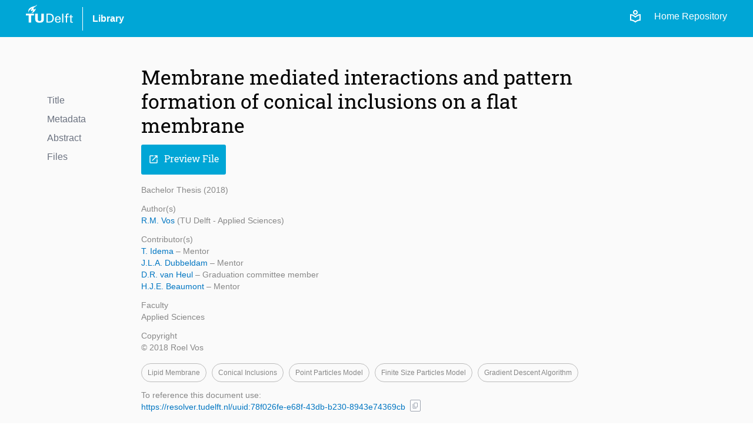

--- FILE ---
content_type: text/html; charset=utf-8
request_url: https://repository.tudelft.nl/record/uuid:78f026fe-e68f-43db-b230-8943e74369cb
body_size: 5971
content:
<!DOCTYPE html>
<html lang="en">
<head>
    <!-- Google tag (gtag.js) -->
    <script async src="https://www.googletagmanager.com/gtag/js?id=G-0YJD8QMQXL"></script>
    <script>
        window.dataLayer = window.dataLayer || [];

        function gtag() {
            dataLayer.push(arguments);
        }

        gtag('js', new Date());
        gtag('config', 'G-0YJD8QMQXL');
    </script>
    
        <title> Membrane mediated interactions and pattern formation of conical inclusions on a flat membrane  | TU Delft Repository</title>
        <link rel=stylesheet href=/static/css/webapp.css type=text/css> <!-- need to remove -->
        <link rel=stylesheet href=/static/css/global.css type=text/css> <!-- need to remove -->
        <link rel=stylesheet href=/static/css/layout.css type=text/css>
        <link rel=stylesheet href=/static/css/MaterialIcon.css type=text/css>
        <link rel="icon" type="image/png" href="/static/images/favicon.ico">
        <link rel="stylesheet" href="/static/dist/css/output.css">
    
    
    <meta name="citation_title" content="Membrane mediated interactions and pattern formation of conical inclusions on a flat membrane" />

    <meta name="citation_publication_date"
          content="2018" />



    
        
            
                <meta name="citation_author"
                      content="None, None">
            
        
    
        
    
        
    
        
    


    
    
        
            
        
    
    
    <meta name="citation_pdf_url" content="/file/File_466fbac4-bdd1-4a07-9c8a-2dcb5e0ecac5" />

<meta name="citation_abstract" content="In this thesis, we investigate interactions between conical inclusions in a lipid bilayer membrane and make predictions about the patterns they form. To find these patterns, we derive an expression for the energy of a membrane as a function of the inclusion locations and search numerically for the pattern&lt;br/&gt;that gives minimum energy.&lt;br/&gt;&lt;br/&gt;The energy of a membrane with conical inclusions can be derived using the point particles model with corresponding formalism developed by Dommersnes and Fournier [1]. In this thesis, we apply this formalism to the finite size particles model described by Weikl et al. [2]. We compare the results of both&lt;br/&gt;models for a system of three inclusions, to validate the point particles model’s ability to accurately predict equilibrium patterns for conical inclusions. For most non-conical inclusions, however, the point particles model proves inadequate, leaving only the computationally intensive finite size particles model to be used for more complex inclusions.&lt;br/&gt;&lt;br/&gt;We develop a new numerical method for finding equilibrium patterns: the gradient descent method. This method is several hundred times faster than the standard Metropolis algorithm, and gives acceptable results. For large systems of inclusions, the method is very sensitive to local minima and has difficulties&lt;br/&gt;merging small groups. The addition of noise in the Brownian motion method proves to be unable to resolve the local minima sensitivity, but we speculate that small bursts of high noise or grouping stable inclusions structures and moving the groups as a whole may be more effective. &lt;br/&gt;&lt;br/&gt;Using the point particles model, we found that four-inclusion square-shaped structures and six-inclusion butterfly-shaped structures are favored in all systems with more than six inclusions.&lt;br/&gt;" />

<meta name="citation_abstract_html_url"
      content="https://repository.tudelft.nl/record/uuid:78f026fe-e68f-43db-b230-8943e74369cb" />

</head>
<body>
<div class="flex min-h-screen flex-col bg-off-white">

    <!-- Header -->
    <header class="bg-tu-delft-primary-blue text-white">
        
            <div class="xl:w-[1224px] m-auto flex flex-row justify-between px-4 py-2">
	<div class="flex flex-row space-x-4 justify-between items-center">
		<div class="w-20 pb-4">
			<a href="/"
				><img
					class="logo"
					src="/static/images/logo/tudelft_logo.svg"
					alt="TU Delft"
			/></a>
		</div>
		<div class="w-px h-10 bg-white"></div>
		<div>
			<a
				href="https://www.tudelft.nl/library"
				target="_blank"
				class="hover:underline font-bold"
				>Library</a
			>
		</div>
	</div>

	<div class="flex flex-row justify-end space-x-3 z-40">
		<div class="flex flex-row space-x-5 pt-2">
			<!-- The Figma design for the login link/button is below, but temporarily disabled -->
			<!-- <a href="/login">
				<span class="material-symbols-outlined align-sub text-base">
					login
				</span>
				Login
			</a> -->
			<a href="/login"
				><span class="material-symbols-outlined">local_library</span></a
			>
			<a class="text-white" href="/">Home Repository</a>
		</div>
	</div>
</div>
        
    </header>


    <!-- Main Content -->
    <main class="flex-grow">
        

    <div class="flex w-full lg:w-[1000px] xl:w-[1200px] m-auto p-10 pt-12">

        <div class="hidden lg:block flex-1">
            

<div class="menu record-navigator mt-12">
    <div class="filter space-y-2">
        
    <div>
        <a href="#title" class="text-gray-500">Title</a>
    </div>

        
    <div>
        <a href="#metadata" class="text-gray-500">Metadata</a>
    </div>

        
    <div>
        <a href="#abstract" class="text-gray-500">Abstract</a>
    </div>

        
    <div>
        <a href="#files" class="text-gray-500">Files</a>
    </div>

    </div>
</div>
        </div>

        <div class="grow lg:grow-0 lg:w-[800px]">

            <!----- Title and Subtitle -------------------------------------------------------->
            <div id="title">
                
                    <h1>Membrane mediated interactions and pattern formation of conical inclusions on a flat membrane</h1>
                
                
            </div>

            <div class="pt-3 space-x-2">

                <!----- Preview File Button -------------------------------------------------------->
                
                    

                    
                        
                            
                        
                    

                    

                    
                        <a href="/file/File_466fbac4-bdd1-4a07-9c8a-2dcb5e0ecac5?preview=1" target="_blank">
                            <button class="primary-button"><i class="icon">open_in_new</i>Preview File</button>
                        </a>
                    
                
            </div>

            <!----- Metadata main and additional info -------------------------------------------------------->
            <div id="metadata">
                <div class="text-light-gray text-sm space-y-3 my-4 mb-8">
    <!-------- Object Type and publication_year-------->
    <div>
        Bachelor Thesis
        (2018)
    </div>
    <!-------- Main sections of the metadata -------->
    
    
        
            <div>
                
                    <div>Author(s)</div>
                    

    <p><a href="/person/Person_a83bcb5b-105c-4699-a537-372bc8a3fe85" class="hover:underline text-link-blue">
        R.M. Vos
    </a>

    
    


    (TU Delft - Applied Sciences)</p>

                
            </div>
        
            <div>
                
                    <div>Contributor(s)</div>
                    

    <p><a href="/person/Person_a29566dd-4f61-4f24-a238-d513eaeca3c7" class="hover:underline text-link-blue">
        T. Idema
    </a>

    
    
        – Mentor
    


    </p>

    <p><a href="/person/Person_77404779-442b-4eae-b9c3-97017c5f03fd" class="hover:underline text-link-blue">
        J.L.A. Dubbeldam
    </a>

    
    
        – Mentor
    


    </p>

    <p><a href="/person/Person_fa78dd00-8b4e-49dd-a5b7-337c986083e5" class="hover:underline text-link-blue">
        D.R. van Heul
    </a>

    
    
        – Graduation committee member
    


    </p>

    <p><a href="/person/Person_389e79b0-7fdd-4e4f-805d-cb7b3dd047d1" class="hover:underline text-link-blue">
        H.J.E. Beaumont
    </a>

    
    
        – Mentor
    


    </p>

                
            </div>
        
            <div>
                
                    



    
    
        
    



    
        <div>Faculty</div>
    
    <div>Applied Sciences</div>

                    <!-- access_conditions -->
                
            </div>
        
            <div>
                
                    <div>Copyright</div>
                    © 2018 Roel Vos
                
            </div>
        
    
    <!-------- DOI -------->
    
    <!-------- Keywords -------->
    
        
        
        <div>
    <div class="keywords">
        
            
    
    <a class="cursor-pointer" onclick=handleFilterOnChange('lipid_membrane','keyword')>
        <span>Lipid membrane</span>
    </a>

        
            
    
    <a class="cursor-pointer" onclick=handleFilterOnChange('conical_inclusions','keyword')>
        <span>Conical inclusions</span>
    </a>

        
            
    
    <a class="cursor-pointer" onclick=handleFilterOnChange('point_particles_model','keyword')>
        <span>Point Particles Model</span>
    </a>

        
            
    
    <a class="cursor-pointer" onclick=handleFilterOnChange('finite_size_particles_model','keyword')>
        <span>Finite Size Particles Model</span>
    </a>

        
            
    
    <a class="cursor-pointer" onclick=handleFilterOnChange('gradient_descent_algorithm','keyword')>
        <span>Gradient Descent algorithm</span>
    </a>

        
    </div>
</div>
    
    <!-------- Reference -------->
    <div class="flex flex-row items-center space-x-2">
        <div>
            <div>To reference this document use:</div>
            <a href="https://resolver.tudelft.nl/uuid:78f026fe-e68f-43db-b230-8943e74369cb"
               target="_blank"
               class="hover:underline text-link-blue">https://resolver.tudelft.nl/uuid:78f026fe-e68f-43db-b230-8943e74369cb</a>
        </div>
        <div class="mt-4">
    <span class="tooltip tooltip-btn-icon" title="Copy URL">
    <button
            type="button"
            class="text-gray-400 bg-white hover:bg-gray-200 border-gray-400 border
            font-medium rounded-sm text-xs px-0.5 py-px text-center inline-flex items-center"
            onclick="copyContent('https://resolver.tudelft.nl/uuid:78f026fe-e68f-43db-b230-8943e74369cb', 'https://resolver.tudelft.nl/uuid:78f026fe-e68f-43db-b230-8943e74369cb')">
            <i id="icon-content-to-copy-https://resolver.tudelft.nl/uuid:78f026fe-e68f-43db-b230-8943e74369cb" class="text-gray-400 text-xs icon-no-style">content_copy</i>
    </button>
    </span>
</div>
    </div>
</div>

                
                    <div class="bg-white border-t-4 border-tu-delft-primary-blue p-4 pl-6 pt-3 text-lg my-4"
                         onclick="displayFullMetadata()">
                        <details>
                            <summary class="flex items-center">
                                <div class="flex-1 mr-4 pt-3 font-bold"> More Info</div>
                                <div class="flex-0">
                                    <div id="btn-more" class="btn-more"> expand_more</div>
                                </div>
                            </summary>
                            

<div class="space-y-2">
    
        <div>
            <!-- language -->
            
                <!-- other content -->
                <div class="text-black font-bold">Publication Year</div>
                2018
            
        </div>
    
        <div>
            <!-- language -->
            
                
                
                    <div class="text-black font-bold">Language</div>
                    English
                

            <!-- access_conditions -->
            
        </div>
    
        <div>
            <!-- language -->
            
                <div class="text-black font-bold">Copyright</div>
                © 2018 Roel Vos

            <!-- related_content -->
            
        </div>
    
        <div>
            <!-- language -->
            
                <!-- other content -->
                <div class="text-black font-bold">Graduation Date</div>
                23-08-2018
            
        </div>
    
        <div>
            <!-- language -->
            
                <div class="text-black font-bold">Awarding Institution</div>
                
                    Delft University of Technology
                

            <!-- organisations -->
            
        </div>
    
        <div>
            <!-- language -->
            
                <!-- other content -->
                <div class="text-black font-bold">Programme</div>
                [&#39;Applied Mathematics | Applied Physics&#39;, &#39;Applied Sciences | Nanobiology&#39;]
            
        </div>
    
        <div>
            <!-- language -->
            
                



    
    
        
    



    
        <div class="text-black font-bold">Faculty</div>
    
    <div>Applied Sciences</div>

            
        </div>
    

    <!-- Reuse Rights is displayed if files has no cc license  -->
    
        
        
            
        

        
            <div>
                <div class="text-black font-bold">Reuse Rights</div>
                <p>Other than for strictly personal use, it is not permitted to download, forward or distribute the text
                    or part of it, without the consent of the author(s) and/or copyright holder(s), unless the work is under an
                    open content license such as Creative Commons.</p>
            </div>
        
    
</div>

                        </details>
                    </div>
                
            </div>

            <!----- Abstract -------------------------------------------------------->
            
                <div id="abstract" class="space-y-3 px-20 my-8 mt-10">
                    <h2>Abstract</h2>
                    <p>In this thesis, we investigate interactions between conical inclusions in a lipid bilayer membrane and make predictions about the patterns they form. To find these patterns, we derive an expression for the energy of a membrane as a function of the inclusion locations and search numerically for the pattern<br/>that gives minimum energy.<br/><br/>The energy of a membrane with conical inclusions can be derived using the point particles model with corresponding formalism developed by Dommersnes and Fournier [1]. In this thesis, we apply this formalism to the finite size particles model described by Weikl et al. [2]. We compare the results of both<br/>models for a system of three inclusions, to validate the point particles model’s ability to accurately predict equilibrium patterns for conical inclusions. For most non-conical inclusions, however, the point particles model proves inadequate, leaving only the computationally intensive finite size particles model to be used for more complex inclusions.<br/><br/>We develop a new numerical method for finding equilibrium patterns: the gradient descent method. This method is several hundred times faster than the standard Metropolis algorithm, and gives acceptable results. For large systems of inclusions, the method is very sensitive to local minima and has difficulties<br/>merging small groups. The addition of noise in the Brownian motion method proves to be unable to resolve the local minima sensitivity, but we speculate that small bursts of high noise or grouping stable inclusions structures and moving the groups as a whole may be more effective. <br/><br/>Using the point particles model, we found that four-inclusion square-shaped structures and six-inclusion butterfly-shaped structures are favored in all systems with more than six inclusions.<br/></p>
                </div>
            

            <!----- Files -------------------------------------------------------->
            
                <div id="files" class="files my-8">
                    <h2>Files</h2>
                    <div class="flex flex-col space-y-2 mt-1">

    

    

        
        
        
        
        

        
            
                
            
        

        
            <div class="flex flex-row gap-2 items-center">
                <div class="grow flex-col">
                    <a href="/file/File_466fbac4-bdd1-4a07-9c8a-2dcb5e0ecac5" download target="_blank">Bachelor_thesis_Roel_Vos.pdf</a>

                    <div class="flex flex-row space-x-1">
                        
                            <div class="small-note-not-italic">
                                
                                (pdf | 2.36 Mb)
                            </div>
                        

                        
                    </div>
                </div>

                <div class="text-black">
                    


    <span class="text-xs text-light-gray">
        License info not available
    </span>

                </div>

                
                    <a href="/file/File_466fbac4-bdd1-4a07-9c8a-2dcb5e0ecac5" download target="_blank">
                        <button class="secondary-button"><i class="icon">download</i>Download</button>
                    </a>
                
            </div>
        
    
</div>

                </div>
            
        </div>

        <div class="hidden xl:block flex-1"></div>
    </div>


    </main>

    <!-- Footer -->
    <footer class="bg-off-white">
        
            <footer class="w-full min-h-[400px] bg-[url('/static/images/logo/torch.svg')] bg-no-repeat bg-[length:270%] bg-[position:13%_75%] flex flex-col justify-between pt-4 sm:pt-16 border-t border-clear-gray">
    <div class="px-4 py-2">
        <div class="lg:w-[1000px] flex flex-col sm:flex-row justify-between gap-4 sm:gap-20 m-auto">
            <!-- Info Column -->
            <div class="basis-2/4">
                <p class="text-4.5xl font-light font-roboto">TU Delft Repository</p>
                <div class="py-4 sm:p-4 sm:pl-3 mt-4">The TU Delft Repository is a digital repository for TU Delft’s research and a
                    service provided by the
                    TU Delft Library.
                </div>
            </div>
            <!-- Contact -->
            <div class="flex flex-row grow gap-20 pb-4 sm:pb-0">
                <div class="basis-1/2 pt-4">
                    <div>
                        <p class="mb-1">Building 21</p>
                        <p class="mb-1">Prometheusplein 1</p>
                        <p class="mb-1">2628ZC Delft</p>
                        <p class="mb-1">
                            <a href="mailto:library@tudelft.nl" class="hover:underline">
                                library@tudelft.nl
                            </a>
                        </p>
                        <p class="mb-1">+31 (0)15 27 85678</p>
                    </div>
                </div>
                <!-- Navigation -->
                <div class="basis-1/2 pt-2">
                    <h2 class="text-2xl font-roboto mb-4">Navigation</h2>
                    <nav class="flex flex-col space-y-1.5">
                        <a class="hover:underline" href="/" title="Home repository">Home</a>
                        <a class="hover:underline" href="/content-in-the-repository" title="FAQ">About</a>
                        <a class="hover:underline" href="/search?" title="Search">Search</a>
                        <a class="hover:underline" href="/upload-content" title="Upload Content">Upload Content</a>
                        <a class="hover:underline" href="/contact" title="Contact">Contact</a>
                        <a class="hover:underline" href="/faq" title="FAQ">FAQ</a>
                    </nav>
                </div>
            </div>

        </div>
    </div>
    <div class="px-4 py-2 bg-darkmode-black">
        <div class="lg:w-[1000px] flex flex-row justify-between m-auto items-center">
            <div class="flex flex-row space-x-4 justify-between items-center">
                <div class="w-20 pb-4">
                    <a href="/"><img class="logo" src="/static/images/logo/tudelft_logo.svg" alt="TU Delft"></a>
                </div>
                <div class="w-px h-10 bg-white "></div>
                <div>
                    <a href="https://www.tudelft.nl/library" target="_blank"
                       class="hover:underline text-white">Library</a>
                </div>
            </div>
            <nav class="flex flex-row space-x-4 text-white">
                <a class="hover:underline sm:hidden" href="/" title="Home repository">Home</a>
                <a class="hover:underline hidden sm:inline-block" href="/" title="Home repository">Home (Repository)</a>
                <a class="hover:underline" href="/record/uuid:f116c1eb-35ca-4ecb-a58f-37ae764280e8" title="Search">Privacy</a>
                <a class="hover:underline" href="/contact" title="Contact">Contact</a>
            </nav>
        </div>
    </div>
</footer>
        
    </footer>

</div>

<!-- Javascript -->



<script src="/static/js/common/search/filters.js"></script> <!-- need to remove -->
<script src="/static/js/common/form/buttons.js"></script> <!-- need to remove -->
<script src="/static/js/common/search/pagination.js"></script> <!-- need to remove -->
<script src="/static/js/script.js"></script> <!-- need to remove -->
</body>
</html>

--- FILE ---
content_type: text/css
request_url: https://repository.tudelft.nl/static/css/webapp.css
body_size: 12763
content:
/* ############################################## //
// ################## HEADER #################### //
// ############################################## */

.header-container {
    display: flex;
    justify-content: space-between;
    align-items: center;
    max-width: 1224px;
    padding: 0 10px;
    height: 100%;
    margin: auto;
    gap: 10px
}

.header .logo-header img {
    width: 90px;
    padding-right: 10px;
}

.header .logo-header .text{
    border-left: 1px solid var(--white);
    padding: 5px ;
    /*padding: 12px 10px 10px;*/
}

/* ############# // END HEADER // ###############*/

/* ############################################## //
// ################ SEARCH BOX ################## //
// ############################################## */

/* Places? header, search-results, home */

.search-box {
    display: flex;
    align-items: center;
    flex-grow: 1;
    margin: 0 0;
}

.search-box-shadow {
    box-shadow: 0 4px 6px -1px rgb(0 0 0 / 0.1), 0 2px 4px -2px rgb(0 0 0 / 0.1);
    /*box-shadow: 0 10px 20px #0002;*/
}

.search-box input {
    flex-grow: 1;
    border-right: none;
    color: var(--text-black);
}

.search-box-border input {
    border: 1px solid var(--pale-gray) !important;
    border-right: none !important;
}

.search-rounded input {
    border-top-left-radius: 4px;
    border-bottom-left-radius: 4px;
}

.search-box button {
    border: 1px solid;
    border-radius: 0;
    text-align: center;
    font-family: 'Material Icons', sans-serif;
    border-left: none;
}

.search-box button.btn-search-gray{
    border: none;
    background: #e1e1e1;
}

.search-rounded button {
    border-top-right-radius: 4px;
    border-bottom-right-radius: 4px;
}

.search-box-header input {
    height: 40px;
}

.search-box-header button {
    background: var(--tu-delft-dark-blue);
    border-color: var(--tu-delft-dark-blue);
    height: 40px;
    width: 40px;
    line-height: 23px;
    font-size: 28px;
}

.search-box-header button:hover {
    background: var(--tu-delft-secondary-blue);
    border-color: var(--tu-delft-secondary-blue);
}

.search-box-component input {
    height: 47px;
}

.search-box-component button {
    background: var(--tu-delft-dark-blue);
    border-color: var(--tu-delft-dark-blue);
    /*background: var(--tu-delft-primary-blue);*/
    /*border-color: var(--tu-delft-primary-blue);*/
    height: 47px;
    width: 47px;
    line-height: 20px;
    font-size: 28px;
    color: var(--text-white);
}

.search-box-component button:hover {
    background: var(--tu-delft-secondary-blue);
    border-color: var(--tu-delft-secondary-blue);
}

/* ########### // END SEARCH BAR // #############*/

/* ############################################## //
// ################## FOOTER #################### //
// ############################################## */


.footer-container {
    margin: auto;
    max-width: 1200px;
    padding: 10px;
    justify-content: space-between;
    align-items: center;
}

.footer-container h2 {
    padding: 15px 0;
}

.footer-section.quick-links {
    background-color: var(--background-off-white);
    color: var(--text-black);
}

.footer-section.options {
    background-color: var(--darkmode-black);
}

.footer-section.options a {
    color: var(--white) !important;
}


.footer-section .about li, .footer-section .navigation li {
    padding: 4px 0;
    color: var(--tu-delft-secondary-blue);
}

/* ############# // END FOOTER // ###############*/

/* ############################################## //
// ################## RECORD ################### //
// ############################################# */

.record-wrap {
    margin: auto;
    padding: 40px 20px;
}

.record-container {
    padding: 0 20px;
}

.metadata {
    font-family: var(--font-family-base);
    color: #888888;
    font-size: 13px;
    line-height: 20px;
}

.metadata a {
    font-family: var(--font-family-base);
    color: var(--tu-delft-secondary-blue);
}

.more-info details {
    background-color: var(--white);
    padding: 5px 20px 15px;
    margin: 20px 0;
    border-top: var(--tu-delft-primary-blue) 4px solid;
}

.more-info .title {
    font-weight: bold;
}

.more-info a {
    font-family: var(--font-family-base);
    color: var(--tu-delft-secondary-blue);
}

.files {
    background-color: var(--white);
    margin: 10px 0;
    padding: 10px;
    color: var(--tu-delft-primary-blue);
    border-bottom: 4px solid var(--tu-delft-primary-blue);
}

.cc-icon{
    width: 24px;
    margin-top: 2px;
}

span.tooltip-license .icon {
    color: var(--lighter-gray);
    font-size: 12px;
    /*margin-left: -4px;*/
}

.related-tile {
    background-color: var(--white);
}

.related-tile img {
    aspect-ratio: 2;
    max-height: 200px;
}

.related-tile .title {
    color: var(--tu-delft-primary-blue);
    font-size: var(--font-lg);
    line-height: var(--font-line-base);
    font-weight: 700;
    padding: 20px;
}

.pdf-object {
    box-shadow: 0 10px 20px #0002;
}

.pdf-object object {
    width: 100%;
    height: calc(100vh - 200px);
}

img.main-file {
    margin: 0 auto;
}

.menu .title {
    font-size: 1rem;
    line-height: 1.5rem;
}

.menu .title {
    font-size: 1.15rem;
    line-height: 1.65rem;
    font-weight: 700;
}

.menu .filter input[type=checkbox] {
    margin-top: 0.27em;
}

.menu .filter .name {
    margin-left: 0.3rem;
}

.menu .filter .qty {
    color: #888888;
}

/* ############# // END RECORD // ###############*/

/* ############################################## //
// ############## SEARCH PAGE ################### //
// ############################################## */

.search-content {
    border-left: 1px solid var(--pale-gray);
}

.search-options select {
    border: 1px solid #cccccc;
    background: var(--white);
    padding: 12px 30px 12px 12px;
    appearance: none; /* Remove default arrow in some browsers */
    -webkit-appearance: none; /* Remove default arrow in older versions of WebKit */
    -moz-appearance: none; /* Remove default arrow in Firefox */
    background: url(/static/images/icons/selector-arrow.svg) no-repeat right 10px center;
    background-color: white;
    background-size: 16px; /* Adjust the size of the arrow */
}

.search-options select option {
    padding: 7px;
    font-size: var(--font-base);
}

/* Style for Firefox */
.search-options select::-ms-expand {
    display: none;
}

.search-options select::-ms-expand {
    margin-right: 3px;
}

.search-full-text input {
    border: 1px solid var(--light-gray);
}

.search-index .icon {
    color: var(--link-blue);
    padding-top: 2px;
    padding-right: 2px;
}

.search-index .results-qty {
    color: var(--light-gray);
    text-align: right;
}

.blurred {
    filter: blur(5px);
    pointer-events: none;
}

/* ############ MENU SEARCH FILTER ############## */

/* ########### LISTED RECORD ################ */
/* listed-domain-preview:domain displayed in search result */

.listed-record-preview {
    border-bottom: 1px solid var(--pale-gray);
}

.listed-record-preview h2 {
    color: var(--tu-delft-primary-blue);
}

.listed-record-preview h3 {
    font-family: var(--font-family-base);
    color: var(--lighter-gray);
    font-size: 19px !important;
    line-height: 23px !important;
    font-weight: 700 !important;
}

.listed-record-preview a {
    color: var(--tu-delft-primary-blue);
}

.listed-record-preview .metadata {
    font-size: var(--font-sm);
    line-height: var(--font-line-sm);
    color: var(--light-gray)
}

.listed-record-preview .btn-more {
    margin: 5px;
    padding: 10px;
    text-align: center;
    line-height: 28px;
    font-size: 28px;
    border-radius: 100%;
    border: 1px solid var(--tu-delft-secondary-blue);
    color: var(--tu-delft-secondary-blue);
    font-family: 'Material Icons', sans-serif;
    transition: padding 0.1s ease, margin 0.1s ease
}

.listed-record-preview .btn-more:hover {
    background: transparent;
    padding: 15px;
    margin: 0;
}

.listed-record-preview .embargo {
    color: var(--light-gray);
}

.listed-record-preview .keywords-wrap {
    margin-left: -3px;
}

.md-note {
    font-size: var(--font-base);
    line-height: var(--font-line-base);
    color: var(--light-gray);
}

.small-note {
    font-size: var(--font-sm);
    line-height: var(--font-line-sm);
    color: var(--light-gray);
    font-style: italic;
}

.small-note-not-italic {
    font-size: var(--font-sm);
    line-height: var(--font-line-sm);
    color: var(--light-gray);
}

/* ############################################## //
// ################# HOME PAGE ################## //
// ############################################# */

.welcome-image {
    height: 250px;
    /*background-image: url(/static/images/heroimage.jpg);*/
    /*background-image: url(/static/images/welcome_image_5.jpg);*/
    /*background-position-y: -300px;*/
    background-size: cover;
    position: relative;
    background-position: center 43%;
}

.faculty-image {
    height: 250px;
    background-image: url(/static/images/industrial_design_hero.png);
    background-size: cover;
    position: relative;
    background-position: center 45%;
}


/*.welcome-image::before {*/
/*  content: "";*/
/*  position: absolute;*/
/*  top: 0;*/
/*  left: 0;*/
/*  width: 100%;*/
/*  height: 100%;*/
/*      !*background: linear-gradient(to bottom, rgba(255, 255, 255, 0) 50%, rgba(255, 255, 255, 1) 100%);*!*/
/*      background: linear-gradient(to bottom, rgba(255, 255, 255, 0) 70%, rgba(255, 255, 255, 1) 100%);*/

/*  !*background: linear-gradient(to bottom, rgba(255, 255, 255, 0), rgba(255, 255, 255, 1));*!*/
/*  !* You can adjust the gradient direction and colors as needed *!*/
/*}*/

.repo-info h3 {
    color: var(--text-black);
}

.repo-info .statistics-number {
    font-family: var(--font-family-titles);
    font-weight: 400 !important;
    color: var(--tu-delft-primary-blue);
    font-size: 2.2rem;
    line-height: 2.7rem;
    margin-bottom: 5px;
}

.contact-box {
    background-color: var(--white);
    border-left: 4px solid var(--tu-delft-primary-blue);
    width: 358px;
    padding: 20px;
    margin: 0 auto;
}

.contact-box h2 {
    color: var(--text-black);
}

.contact-box .contact-info {
    display: flex;
    flex-direction: row;
    align-content: center;
    margin: 5px 0;
}

.contact-box .contact-info span {
    margin-right: 5px;
    font-family: 'Material Icons', sans-serif;
    color: var(--tu-delft-primary-blue);
}

.featured-article img {
    width: 390px;
}

.featured-article .sub-title {
    color: var(--light-gray);
}

/* ############ // END HOME PAGE // #############*/

/* ############################################## //
// ################# THEME CARD ################# //
// ############################################# */

.theme-card {
    width: 200px;
    height: 200px;
    position: relative;
}

.theme-card .gradient {
    --tw-gradient-from: #000 var(--tw-gradient-from-position);
    --tw-gradient-to: rgb(0 0 0 / 0) var(--tw-gradient-to-position);
    --tw-gradient-stops: var(--tw-gradient-from), var(--tw-gradient-to);
    background-image: linear-gradient(to top, var(--tw-gradient-stops));
    width: 200px;
    height: 200px;
    z-index: 10;
    position: absolute;
    border-radius: 5px;
}

.theme-card .info {
    position: absolute;
    bottom: 0;
    z-index: 20;
    padding: 10px 10px 20px;
    width: 200px;
    color: var(--text-white);
}

.theme-card .info h3 {
    color: var(--text-white);
    margin-bottom: 6px;
}

.theme-card img {
    width: 200px;
    height: 200px;
    border-radius: 5px;
}

/* ########### // END THEME CARD // #############*/

.overnight-altmetric a {
    width: 125px !important;
    height: 18px !important;
}

.yellow-font {
    color: #D4A300;
}

.record-navigator {
    top: 5%;
    left: 5%;
    position: sticky;
}

/* ############################################## //
// ################ PERSON PAGE  ################ //
// ############################################# */

.person .badge {
    width: 110px;
    height: 110px;
    text-align: center;
    font-family: var(--font-family-titles);
    font-size: var(--font-3xl);
    line-height: 110px;
    background: #2F80ED;
    border-radius: 9999px;
    color: var(--text-white);
}

.person .details {
    font-size: var(--font-sm);
    line-height: var(--font-line-sm);
}


/* ############## navigation tabs ################### */
.nav-tabs {
    overflow: hidden;
}

.person-nav ul{
    font-family: var(--font-family-titles);
    border-bottom: 1px solid var(--50perc-light-gray);
}


.person-nav ul li{
}

.person-nav ul li a{
    padding: 4px 20px;
    display: block;
    cursor: pointer;
}


.person-nav .nav-tab-link a.active {
    border-bottom: 5px solid var(--tu-delft-primary-blue);
}


/* ########### // END PERSON PAGE // ############*/



--- FILE ---
content_type: text/css
request_url: https://repository.tudelft.nl/static/css/global.css
body_size: 20234
content:
@tailwind base;
@tailwind components;
@tailwind utilities;

@layer base {
  :root {
    --background: 0 0% 100%;
    --foreground: 222.2 47.4% 11.2%;
    --muted: 210 40% 96.1%;
    --muted-foreground: 215.4 16.3% 46.9%;
    --popover: 0 0% 100%;
    --popover-foreground: 222.2 47.4% 11.2%;
    --border: 214.3 31.8% 91.4%;
    --input: 214.3 31.8% 91.4%;
    --card: 0 0% 100%;
    --card-foreground: 222.2 47.4% 11.2%;
    --primary: 222.2 47.4% 11.2%;
    --primary-foreground: 210 40% 98%;
    --secondary: 210 40% 96.1%;
    --secondary-foreground: 222.2 47.4% 11.2%;
    --accent: 210 40% 96.1%;
    --accent-foreground: 222.2 47.4% 11.2%;
    --destructive: 0 100% 50%;
    --destructive-foreground: 210 40% 98%;
    --ring: 215 20.2% 65.1%;
    --radius: 0.5rem;
  }

  .dark {
    --background: 224 71% 4%;
    --foreground: 213 31% 91%;
    --muted: 223 47% 11%;
    --muted-foreground: 215.4 16.3% 56.9%;
    --accent: 216 34% 17%;
    --accent-foreground: 210 40% 98%;
    --popover: 224 71% 4%;
    --popover-foreground: 215 20.2% 65.1%;
    --border: 216 34% 17%;
    --input: 216 34% 17%;
    --card: 224 71% 4%;
    --card-foreground: 213 31% 91%;
    --primary: 210 40% 98%;
    --primary-foreground: 222.2 47.4% 1.2%;
    --secondary: 222.2 47.4% 11.2%;
    --secondary-foreground: 210 40% 98%;
    --destructive: 0 63% 31%;
    --destructive-foreground: 210 40% 98%;
    --ring: 216 34% 17%;

    --chart-1: 12 76% 61%;
    --chart-2: 173 58% 39%;
    --chart-3: 197 37% 24%;
    --chart-4: 43 74% 66%;
    --chart-5: 27 87% 67%;
  }
}

@layer base {
  * {
    @apply border-border;
  }
  body {
    @apply font-sans antialiased bg-background text-foreground;
  }
}


@font-face {
    font-family: 'Roboto Slab';
    src: url(../fonts/roboto-slab.ttf);
}

@font-face {
    font-family: 'Material Icons';
    src: url(../fonts/materialIcons-regular.ttf);
}

@font-face {
    font-family: 'Inter';
    src: url(../fonts/inter.ttf);
}

:root {
    /* ############## VAR COLORS ################ */
    --white: #FFFFFF;
    --black: #000000;
    --text-black: #000000;
    --text-white: #FFFFFF;

    --background-off-white: #FAFAFA; /* in Figma background-white*/
    --darkmode-black: #2d2d2d;
    --light-gray: #888888;
    --lighter-gray: #9E9E9E;
    --pale-gray: #BFBFBF;
    --50perc-light-gray: #c3c3c3;
    --tu-delft-primary-blue: #00A6D6; /* Cyan */
    --tu-delft-secondary-blue: #0076C2;
    --tu-delft-dark-blue: #0C2340;
    --link-blue: #0076C2;
    --pale-blue: #d7eff4;
    --error-red: #E21A1A;

    /* ############## VAR FONT FAMILY ################ */

    --font-family-base: Arial, sans-serif;
    --font-family-titles: 'Roboto Slab', Arial, sans-serif;

    /* ############## VAR FONTS SIZES : based on tailwind ################ */
    --font-xs: 0.75rem; /* 12px */
    --font-line-xs: 1rem; /* 16px */

    --font-sm: 0.875rem; /* 14px */
    --font-line-sm: 1.25rem; /* 20px */
    /*--font-sm: 13.33px;*/
    /*--font-line-sm: 16.13px;*/

    /*--font-base: 1rem; !* 16px *!*/
    /*--font-line-base: 1.5rem; !* 24px *!*/
    --font-base: 1rem; /* 16px */
    --font-line-base: 1.25rem; /* 20px */

    --font-lg: 1.125rem; /* 18px */
    --font-line-lg: 1.75rem; /* 28px */

    --font-xl: 1.25rem; /* 20px */
    --font-line-xl: 1.75rem; /* 28px */

    --font-2xl: 1.5rem; /* 24px */
    --font-line-2xl: 2rem; /* 32px */

    --font-3xl: 1.875rem; /* 30px */
    --font-line-3xl: 2.25rem; /* 36px */
}

/* ############################################## //
// ################## COLORS #################### //
// ############################################## */

.bg-blue-delft {
    --bg-opacity: 1;
    background-color: var(--tu-delft-primary-blue);
}

.text-link {
    --bg-opacity: 1;
    color: var(--link-blue);
}

.text-link a{
    --bg-opacity: 1;
    color: var(--link-blue);
}


.link-in-blue a{
    --bg-opacity: 1;
    color: var(--link-blue);
}

/* ############################################## //
// ################### BASE ##################### //
// ############################################## */

body {
    background-color: var(--white);
    margin: 0;
    font-family: var(--font-family-base);
    font-size: var(--font-base);
    line-height: var(--font-line-base);
}

html {
    scrollbar-color: #8884 transparent;
    scroll-behavior: smooth;
}

img {
    object-fit: cover;
}

.img-icon img {
    height: 16px !important;
    margin: 0 auto;
}

h1 {
    font-family: var(--font-family-titles);
    font-weight: 300 !important;
    font-size: 2.1rem !important;
    line-height: 2.6rem !important;,;
    margin: 1em 0 0.5em 0;
}

h2 {
    font-size: 1.5rem !important;
    line-height: 2rem !important;
    font-family: var(--font-family-titles);
    font-weight: 400 !important;
    margin: 1em 0 0.5em 0;
}

h3 {
    font-family: var(--font-family-titles);
    font-weight: 400 !important;
    font-size: 1.3rem !important;
    line-height: 2rem !important;
    color: #888888;
    margin: 1em 0 0.5em 0;
}

.h2-wrap-admin-pages{
    border-bottom: 1px solid var(--pale-gray);
    padding: 5px 0;
    margin-bottom: 5px;
}


.pages-text ol{
    padding: 5px!important;
    margin-left: 25px!important;
}

.pages-text ol li[data-list="ordered"]{
      list-style: decimal!important;
}

.pages-text ol li[data-list="bullet"]{
      list-style: disc!important;
}

.pages-text a{
    color: var(--link-blue) !important;
    cursor: pointer!important;
}

input[type=search] {
    border: none;
    padding: 12px;
}

input[type=text], textarea.textarea, select, .input-style, input[type=number], [type=date] {
    border: 1px solid #cccccc;
    padding: 8px;
    border-radius: 4px;
    background: white;
}

.input-error {
    border: 1px solid var(--error-red) !important;
}

#input-error {
    color: var(--error-red) !important;
}

.input-error {
    border: 1px solid var(--error-red) !important;
}

#errorDiv {
    color: var(--error-red) !important;
}

textarea.textarea {
    min-height: 280px;
}

.input-note {
    color: var(--light-gray);
    margin-top: 3px;
}

input[type=text]:disabled,
input[type=text]:disabled,
input[type=text]:disabled,
select:disabled {
    background: #eeeeee;
    font-style: italic;
}

.container {
    margin: auto;
    max-width: 1000px !important;
    padding: 0 20px;
    justify-content: space-between;
    align-items: center;
}

.content {
    padding: 32px 0 32px 0;
}

.font-icon {
    font-family: 'Material Symbols Outlined', sans-serif;
    user-select: none;
    font-style: normal;
    font-size: large;
    font-weight: normal;
    text-transform: none;
    letter-spacing: normal;
    word-wrap: normal;
    white-space: nowrap;
    direction: ltr;

    /* Support for all WebKit browsers. */
    -webkit-font-smoothing: antialiased;
    /* Support for Safari and Chrome. */
    text-rendering: optimizeLegibility;

    /* Support for Firefox. */
    -moz-osx-font-smoothing: grayscale;

    /* Support for IE. */
    font-feature-settings: 'liga';
}

.icon-filled {
    font-family: 'Material Icons Regular', sans-serif;
    user-select: none;
    font-style: normal;
    font-size: large;
    font-weight: normal;
    text-transform: none;
    letter-spacing: normal;
    word-wrap: normal;
    white-space: nowrap;
    direction: ltr;

    /* Support for all WebKit browsers. */
    -webkit-font-smoothing: antialiased;
    /* Support for Safari and Chrome. */
    text-rendering: optimizeLegibility;

    /* Support for Firefox. */
    -moz-osx-font-smoothing: grayscale;

    /* Support for IE. */
    font-feature-settings: 'liga';
}


.icon {
    font-family: 'Material Symbols Outlined', sans-serif;
    user-select: none;
    font-style: normal;
    font-size: large;
    font-weight: normal;
    text-transform: none;
    letter-spacing: normal;
    word-wrap: normal;
    white-space: nowrap;
    direction: ltr;

    /* Support for all WebKit browsers. */
    -webkit-font-smoothing: antialiased;
    /* Support for Safari and Chrome. */
    text-rendering: optimizeLegibility;

    /* Support for Firefox. */
    -moz-osx-font-smoothing: grayscale;

    /* Support for IE. */
    font-feature-settings: 'liga';
}

.icon-no-style {
    font-family: 'Material Symbols Outlined', sans-serif;
    user-select: none;
    font-style: normal;
    font-size: large;
    font-weight: normal;
    text-transform: none;
    letter-spacing: normal;
    word-wrap: normal;
    white-space: nowrap;
    direction: ltr;

    /* Support for all WebKit browsers. */
    -webkit-font-smoothing: antialiased;
    /* Support for Safari and Chrome. */
    text-rendering: optimizeLegibility;

    /* Support for Firefox. */
    -moz-osx-font-smoothing: grayscale;

    /* Support for IE. */
    font-feature-settings: 'liga';
}


.background-off-white {
    background-color: var(--background-off-white);
}

.background-white {
    background-color: var(--white);
}

span.tooltip {
    position: relative;
    display: inline-block;
    cursor: inherit;
}


.custom-select select {
    border: 1px solid #cccccc;
    background: var(--white);
    padding: 12px 30px 12px 12px;
    appearance: none; /* Remove default arrow in some browsers */
    -webkit-appearance: none; /* Remove default arrow in older versions of WebKit */
    -moz-appearance: none; /* Remove default arrow in Firefox */
    background: url(/static/images/icons/selector-arrow.svg) no-repeat right 10px center;
    background-color: white;
    background-size: 16px; /* Adjust the size of the arrow */
}

.custom-select select option {
    padding: 7px;
    font-size: var(--font-base);
}

/* Style for Firefox */
.custom-select select::-ms-expand {
    display: none;
}

.custom-select select::-ms-expand {
    margin-right: 3px;
}


.sm-p-select select {
    padding: 5px 30px 5px 5px;
}

/* ############################################## //
// ################## BUTTONS ################### //
// ############################################## */

button {
    transition: background-color 0.2s, color 0.2s;
    padding: 10px 20px;
    margin: 10px;
    border-radius: 3px;
    color: var(--text-white);
    background-color: var(--tu-delft-primary-blue);
    cursor: pointer;
}

/*button:hover {*/
/*    background-color: #2d2d2d;*/
/*    color: var(--text-white);*/
/*}*/

button .icon {
    float: left;
    margin-right: .5ex;
}

button.no-hover-style:hover {
    background-color:  inherit!important;
    color:  inherit!important;
}

button.no-style:hover {
}


button.no-style {
    transition:  inherit!important;
    padding:  inherit!important;
    margin:  inherit!important;
    border:  inherit!important;
    color:  inherit!important;
    background:  inherit!important;
    cursor:  inherit!important;
}

button.no-style:hover {
    background-color:  inherit!important;
    color:  inherit!important;
}

button.no-style .icon {
    float: inherit!important;
    margin-right: 0!important;
}

.primary-button {
    font-family: var(--font-family-titles);
    color: var(--text-white);
    background-color: var(--tu-delft-primary-blue) !important;
    border-radius: 3px;
    border: none;
    padding: 12px;
}

.primary-button:hover {
    background-color: #2d2d2d;
    color: var(--text-white);
}

.secondary-button {
    font-family: var(--font-family-titles);
    border: var(--tu-delft-primary-blue) solid 1px;
    color: var(--tu-delft-primary-blue);
    background-color: transparent;
    border-radius: 3px;
    padding: 12px;
}

.secondary-button:hover {
    background-color: var(--tu-delft-primary-blue);
    border-color: var(--tu-delft-primary-blue);
    color: var(--text-white);
}

.tertiary-button {
    border: var(--tu-delft-secondary-blue) solid 1px;
    color: var(--tu-delft-secondary-blue);
    background-color: transparent;
    border-radius: 999px;
    text-transform: uppercase;
    padding: 12px;
}

.tertiary-button:hover {
    background-color: var(--tu-delft-secondary-blue);
    color: var(--text-white);
}

.caution-button {
    font-family: var(--font-family-titles);
    border: var(--error-red) solid 1px;
    color: var(--error-red);
    background-color: transparent;
    border-radius: 3px;
    padding: 12px;
}

.caution-button:hover {
    background-color: var(--error-red);
    border-color: var(--error-red);
    color: var(--text-white);
}

.button-lg {
    font-size: large;
    display: inline-flex;
    align-items: center;
    padding: 20px 30px;
}

.icon-button-lg {
    margin: 5px;
    padding: 10px;
    text-align: center;
    line-height: 30px;
    border-radius: 100%;
    border: var(--tu-delft-secondary-blue) 1px solid;
    color: var(--tu-delft-secondary-blue);
    font-family: 'Material Icons', sans-serif;
    transition: padding 0.1s ease, margin 0.1s ease
}

.icon-button-lg:hover {
    margin: 0;
    padding: 15px;
}

.icon-button-sm, .icon-button-sm:hover {
    font-family: 'Material Symbols Outlined', sans-serif;
    background: transparent;
    color: inherit;
}

.red-button {
    color: var(--error-red);
    background-color: transparent;
    padding: 12px 0;
    display: flex;
    flex-direction: row;
    align-items: center;
}

.red-button:hover {
    background: transparent;
    color: var(--error-red);
}


/*THIS IS DUPLICATE NEED TO REMOVE AND CREATE ONE GENREIC BTN-MORE CLASS*/
.more-info .btn-more, .btn-more {
    margin: 5px;
    padding: 10px;
    text-align: center;
    line-height: 28px;
    font-size: 28px;
    border-radius: 100%;
    cursor: pointer;
    border: 1px solid var(--tu-delft-primary-blue);
    color: var(--tu-delft-primary-blue);
    font-family: 'Material Icons', sans-serif;
    transition: padding 0.1s ease, margin 0.1s ease
}

.more-info .btn-more:hover, .btn-more:hover {
    background: transparent;
    padding: 15px;
    margin: 0;
}


.search-button button {
    border: 1px solid;
    border-radius: 0;
    text-align: center;
    font-family: 'Material Icons', sans-serif;
    border-left: none;
    background: var(--tu-delft-primary-blue);
    border-color: var(--tu-delft-primary-blue);
    height: 48px;
    width: 48px;
    line-height: 20px;
    font-size: 28px;
    color: var(--text-white);
}

.search-button button:hover {
    background: var(--tu-delft-secondary-blue);
    border-color: var(--tu-delft-secondary-blue);
}


/* ############################################## //
// ############# Loading spinner ################ //
// ############################################# */

.spinner {
    width: 56px;
    height: 56px;
    border-radius: 50%;
    background: radial-gradient(farthest-side, #b7b7b7 94%, #0000) top/9px 9px no-repeat,
    conic-gradient(#0000 30%, #b7b7b7);
    -webkit-mask: radial-gradient(farthest-side, rgba(64, 64, 64, 0) calc(100% - 9px), #000 0);
    animation: spinner-c7wet2 1s infinite linear;
}

@keyframes spinner-c7wet2 {
    100% {
        transform: rotate(1turn);
    }
}


.btn-loader {
    width: 25px;
    aspect-ratio: 1;
    border-radius: 50%;
    background: radial-gradient(farthest-side, #ffffff 94%, rgba(255, 255, 255, 0)) top/8px 8px no-repeat,
    conic-gradient(#0000 30%, #ffffff);
    -webkit-mask: radial-gradient(farthest-side, #0000 calc(100% - 8px), #030202 0);
    animation: min-loader 1s infinite linear;
}

@keyframes min-loader {
    100% {
        transform: rotate(1turn)
    }
    /*This makes it spin*/
}


i.btn-loader {
    display: inline-block; /* Show the loader when the button has the 'loading' class */
}


/* ############################################## //
// ################ Pagination ################## //
// ############################################# */

.pagination {
    height: 30px;
    width: 30px;
    padding: 0;
    margin-left: 3px;
    font-size: var(--font-xs);
    line-height: 30px;
    text-align: center;
}

.pagination.dots {
    width: fit-content;
    margin-left: 0;
}

.pagination.selected {
    background-color: var(--tu-delft-primary-blue);
    color: var(--text-white) !important;
    border-radius: 9999px;
}


.pagination-index {
    height: 30px;
    width: 30px;
    padding: 6px 10px;
    margin-left: 3px;
    font-size: var(--font-xs);
    line-height: 30px;
    text-align: center;
}

.pagination-index.dots {
    width: fit-content;
    margin-left: 0;
}

.pagination-index.selected {
    background-color: var(--tu-delft-primary-blue);
    color: var(--text-white) !important;
    border-radius: 9999px;
}

button.pagination:hover {
    background-color: transparent;
    color: var(--text-black) !important;
}

.pagination span.img-icon img {
    height: 14px !important;
}


.medium-note {
    font-family: var(--font-family-base);
    color: #888888;
    font-size: 13px;
    line-height: 20px;
}


/* ############################################## //
// ################# KEYWORDS ################### //
// ############################################# */


.keywords span {
    font-size: .75rem;
    text-transform: capitalize;
    border-radius: 999px;
    padding: 5px 10px;
    margin: 5px 5px 0 0;
    color: #888f;
    border: #8888 1px solid;
    display: inline-block;
    /*cursor: pointer;*/
    transition: background-color 0.2s ease;
    -webkit-touch-callout: none;
    -webkit-user-select: none;
    -moz-user-select: none;
    -ms-user-select: none;
    user-select: none;
}

.keyword:hover {
    background-color: #8882;
}

/* ############################################## //
// ############### DROPDOWN MENU ################ //
// ############################################# */

.drop-btn {
    font-family: 'Material Symbols Outlined', sans-serif;
    font-size: 20px;
    font-weight: bold;
}

/* Dropdown Content (Hidden by Default) */
.dropdown-content {
    display: none;
}

.dropdown-content a{
    color: #374151;
}
.dropdown-content a:hover{
    color: black;
}

/* Show the dropdown menu */
.show-dropdown {
    display: block;
}

/* ############################################## //
// ################# Messages ################### //
// ############################################# */

.hidden-after-5s {
    opacity: 1;
    animation: fadeOut 1s ease-in forwards;
    animation-delay: 5s;
}

@keyframes fadeOut {
    to {
        opacity: 0;
    }
}



/* ############################################## //
// ################# TABS ################### //
// ############################################# */

/* Style the tab */
.content-tab {
    overflow: hidden;
}

/* Style the buttons that are used to open the tab content */
.content-tab a {
    float: left;
    outline: none;
    cursor: pointer;
    transition: 0.3s;
}

/* Change background color of buttons on hover */
.content-tab a:hover {
    /*background-color: #ddd;*/
}

/* Create an active/current tablink class */
.content-tab a.active {
    color: var(--tu-delft-secondary-blue);
    border-color: var(--tu-delft-secondary-blue);
}

/* Style the tab content */
/*.div-content-tab {*/
/*    display: none;*/
/*    margin-top: 40px;*/
/*}*/



.profile-search-select select {
    border: none;
    /*border-bottom: 1px solid var(--link-blue);*/
    background: var(--white);
    border-radius: 0;
    outline: none;
    color: var(--link-blue);
    font-size: var(--font-sm);
    padding: 0 20px 1px 1px;
    appearance: none; /* Remove default arrow in some browsers */
    -webkit-appearance: none; /* Remove default arrow in older versions of WebKit */
    -moz-appearance: none; /* Remove default arrow in Firefox */
    background: url(/static/images/icons/selector-arrow-link.svg) no-repeat right 1px center;
    background-color: transparent;
    background-size: 16px; /* Adjust the size of the arrow */
}

.profile-search-select select option {
    padding: 7px;
    font-size: var(--font-sm);
    border: 1px solid var(--pale-gray);
}

/* Style for Firefox */
.profile-search-select select::-ms-expand {
    display: none;
}

.profile-search-select select::-ms-expand {
    margin-right: 3px;
}


.orcid:before {
    /*content: url(/static/images/icons/orcid_16x16.png);*/
    /* https://info.orcid.org/documentation/integration-guide/orcid-id-display-guidelines*/
    content: url(/static/images/icons/orcid-icon/default/ORCID-iD_icon_16x16.png);
    display: inline-block;
    height: 1.25rem; /* 20px */
    vertical-align: middle;
}


--- FILE ---
content_type: text/css
request_url: https://repository.tudelft.nl/static/css/MaterialIcon.css
body_size: 3108
content:
@font-face {
  font-family: 'Material Icons Outlined';
  font-style: normal;
  font-weight: 400;
  src: local('Material Icons Outlined'),
    local('MaterialIcons-Outlined'),
    url(../fonts/MaterialIcon/MaterialIcons-Outlined.woff2) format('woff2'),
    url(../fonts/MaterialIcon/MaterialIcons-Outlined.ttf) format('truetype');
}

/* fallback */
@font-face {
  font-family: 'Material Symbols Outlined';
  font-style: normal;
  font-weight: 400;
  src: url(../fonts/MaterialIcon/MaterialSymbol-Outlined.woff2) format('woff2');
}

/* fallback */
@font-face {
  font-family: 'Material Icons Regular';
  font-style: normal;
  font-weight: 400;
  src: url(../fonts/MaterialIcon/MaterialIcons-Regular.woff) format('woff');
}


.material-icons {
  font-family: 'Material Icons Outlined', serif;
  font-weight: normal;
  font-style: normal;
  font-size: 24px;  /* Preferred icon size */
  display: inline-block;
  line-height: 1;
  text-transform: none;
  letter-spacing: normal;
  word-wrap: normal;
  white-space: nowrap;
  direction: ltr;

  /* Support for all WebKit browsers. */
  -webkit-font-smoothing: antialiased;
  /* Support for Safari and Chrome. */
  text-rendering: optimizeLegibility;

  /* Support for Firefox. */
  -moz-osx-font-smoothing: grayscale;

  /* Support for IE. */
  font-feature-settings: 'liga';
}

.material-symbols-outlined {
  font-family: 'Material Symbols Outlined', serif;
  font-weight: normal;
  font-style: normal;
  font-size: 24px;
  line-height: 1;
  letter-spacing: normal;
  text-transform: none;
  display: inline-block;
  white-space: nowrap;
  word-wrap: normal;
  direction: ltr;
  -webkit-font-feature-settings: 'liga';
  -webkit-font-smoothing: antialiased;
}

/*!
 *  Font Awesome 4.7.0 by @davegandy - http://fontawesome.io - @fontawesome
 *  License - http://fontawesome.io/license (Font: SIL OFL 1.1, CSS: MIT License)
 */
@font-face {
    font-family: 'FontAwesome';
    src: url('../fonts/FontAwesome/fontawesome-webfont.eot');
    src: url('../fonts/FontAwesome/fontawesome-webfont.woff2') format('woff2'),
    url('../fonts/FontAwesome/fontawesome-webfont.woff') format('woff'),
    url('../fonts/FontAwesome/fontawesome-webfont.ttf') format('truetype');
    font-weight: normal;
    font-style: normal
}

.fa {
    display: inline-block;
    font: normal normal normal 14px/1 FontAwesome;
    font-size: inherit;
    text-rendering: auto;
    -webkit-font-smoothing: antialiased;
    -moz-osx-font-smoothing: grayscale
}

.fa-spin {
    -webkit-animation: fa-spin 2s infinite linear;
    animation: fa-spin 2s infinite linear
}

@-webkit-keyframes fa-spin {
    0% {
        -webkit-transform: rotate(0deg);
        transform: rotate(0deg)
    }
    100% {
        -webkit-transform: rotate(-359deg);
        transform: rotate(-359deg)
    }
}

@keyframes fa-spin {
    0% {
        -webkit-transform: rotate(0deg);
        transform: rotate(0deg)
    }
    100% {
        -webkit-transform: rotate(-359deg);
        transform: rotate(-359deg)
    }
}

.fa-spinner:before {
    content: "\f110"
}

.fa-circle-o-notch:before{content:"\f1ce"}

--- FILE ---
content_type: application/javascript
request_url: https://repository.tudelft.nl/static/js/common/search/filters.js
body_size: 17668
content:
// update also in /home/gkuhn/TUDelft/lire/web-projects/web-repo-python/src/services/search/models/search_param.py
const SearchParameterKey = {
    search_term: "search_term",
    search_by: "search_by",
    page: "page",
    object_type: "object_type",
    keyword: "keyword",
    year_from: "year_from",
    year_to: "year_to",
    date_from: "date_from",
    date_to: "date_to",
    sort: "sort",
    collection: "collection",
    file_extension: "file_extension",
    first_name: "first_name",
    last_name: "last_name",
    orcid: "orcid",
}

// --------------------------------------------------------------------
// Changes in Filters
// --------------------------------------------------------------------

function handleFilterOnChange(valueFilterModified, typeFilter) {

    /**
     * When a filter Checkbox state changes this function is trigger
     * It updates the URL parameters accordingly with the new filter
     * (by adding or removing the filter from the search parameters)
     * and refreshes the search results.
     * Current values for typeFilter: object_type, keyword, collection, file_extension
     */

    const queryString = window.location.search;
    const currentLocationIsSearchPage = window.location.pathname === "/search"
    const urlParams = new URLSearchParams(queryString);

    const objectTypeParamKey = SearchParameterKey.object_type
    const keywordParamKey = SearchParameterKey.keyword
    const collectionParamKey = SearchParameterKey.collection
    const fileExtensionParamKey = SearchParameterKey.file_extension
    const pageParamKey = SearchParameterKey.page


    // Always clear the page when there a filter change because is possible that new filter has no enough pages
    if (urlParams.has(pageParamKey)) {
        urlParams.delete(pageParamKey)
    }

    let newUrlParams = ""

    if (typeFilter === objectTypeParamKey) {
        newUrlParams = getUrlParamForFilterModification(urlParams, objectTypeParamKey, valueFilterModified)
    }

    if (typeFilter === keywordParamKey) {
        newUrlParams = getUrlParamForFilterModification(urlParams, keywordParamKey, valueFilterModified)
    }

    if (typeFilter === collectionParamKey) {
        // Cleaning objectTypeParamKey and keywords from the filter when it is clicked.
        if (urlParams.has(objectTypeParamKey)) {
            urlParams.delete(objectTypeParamKey)
        }
        if (urlParams.has(keywordParamKey)) {
            urlParams.delete(keywordParamKey)
        }
        newUrlParams = getUrlParamForFilterModification(urlParams, collectionParamKey, valueFilterModified)
    }

    if (typeFilter === fileExtensionParamKey) {
        newUrlParams = getUrlParamForFilterModification(urlParams, fileExtensionParamKey, valueFilterModified)
    }


    const newUrl = `/search?${newUrlParams}`
    if (currentLocationIsSearchPage) {
        loadingSearchResults();
    }
    location.href = newUrl
}


function getUrlParamForFilterModification(urlParams, typeFilter, valueFilterModified) {
    const filterSeparator = "+"
    let currentValues = urlParams.get(typeFilter);
    if (currentValues) {
        let valuesArray = currentValues.split(filterSeparator);
        if (valuesArray.includes(valueFilterModified)) {
            valuesArray = valuesArray.filter(value => value !== valueFilterModified);
        } else {
            valuesArray.push(valueFilterModified);
        }
        if (valuesArray.length > 0) {
            urlParams.set(typeFilter, valuesArray.join(filterSeparator));
        } else {
            urlParams.delete(typeFilter); // Remove parameter if array is empty
        }
    } else {
        urlParams.set(typeFilter, valueFilterModified);
    }

    return urlParams.toString()
}


////////////////////////////////////////////////////////////////////
// GENERAL UNIQUE BUTTON TO SEARCH ALL
////////////////////////////////////////////////////////////////////

function showButtonToFilterSearch() {
    const actionsDiv = document.getElementById('filter-results-actions');
    const cancelFilterResultsBtn = document.getElementById('cancel-filter-btn');

    actionsDiv.classList.add("sticky", "bottom-0")
    cancelFilterResultsBtn.classList.remove("invisible")
    cancelFilterResultsBtn.classList.add("visible")
}

function hideButtonToFilterSearch() {
    const actionsDiv = document.getElementById('filter-results-actions');
    const cancelFilterResultsBtn = document.getElementById('cancel-filter-btn');

    actionsDiv.classList.remove("sticky", "bottom-0")
    cancelFilterResultsBtn.classList.remove("visible")
    cancelFilterResultsBtn.classList.add("invisible")
}

const inputSearchBar = document.getElementById('input-search-bar');
const mainBtnSearchBar = document.getElementById('main-search-button');
const btnSearchBarByContent = document.getElementById('search-by-content-btn');
const btnSearchBarByAuthor = document.getElementById('search-by-author-btn');

const filterButton = document.getElementById('filter-results-btn');
const cancelFilterButton = document.getElementById('cancel-filter-btn');


// Add an event listener for the click event on the filter button

inputSearchBar.addEventListener('keydown', function (event) {
    if (event.key === 'Enter') {
        // Trigger the same function you use for the button click
        const selectedFilters = getSelectedFilters();
        const searchParam = mappingFiltersToSearchParam(selectedFilters);

        handleFilterUrlFromSearchBar(searchParam, "content");
    }
});

mainBtnSearchBar.addEventListener('click', function () {
    // Select all checkboxes that are checked

    const selectedFilters = getSelectedFilters()
    const searchParam = mappingFiltersToSearchParam(selectedFilters)

    handleFilterUrlFromSearchBar(searchParam, "content")

});

// btnSearchBarByContent.addEventListener('click', function () {
//     // Select all checkboxes that are checked
//
//     const selectedFilters = getSelectedFilters()
//     const searchParam = mappingFiltersToSearchParam(selectedFilters)
//
//     handleFilterUrlFromSearchBar(searchParam, "content")
//
// });

// btnSearchBarByAuthor.addEventListener('click', function () {
//     // Select all checkboxes that are checked
//
//     const selectedFilters = getSelectedFilters()
//     const searchParam = mappingFiltersToSearchParam(selectedFilters)
//
//     handleFilterUrlFromSearchBar(searchParam, "author")
//
// });

filterButton.addEventListener('click', function () {
    // Select all checkboxes that are checked

    const selectedFilters = getSelectedFilters()
    const searchParam = mappingFiltersToSearchParam(selectedFilters)

    handleFilterUrl(searchParam)
    document.body.scrollTop = document.documentElement.scrollTop = 0;
});

cancelFilterButton.addEventListener('click', function () {
    deselectAllCheckboxFilters()
    markCheckboxesFiltersFromUrl()

    resetDateRangeInput()
    populateDateRangeFromUrl()

    hideButtonToFilterSearch()
});

function deselectAllCheckboxFilters() {
    /**
     * This function resets the selected checkboxes in a filter. Clearing any currently selected checkboxes.
     */

    const markedItems = document.querySelectorAll('.filter-checkbox:checked');

    markedItems.forEach(function (item) {
        item.checked = false
    });
}

function resetDateRangeInput() {

    /**
     * This function clears or resets the date year from and year to filter value to null
     */

    const dateFrom = document.getElementById('date_from_id');
    const dateTo = document.getElementById('date_to_id');

    dateFrom.value = ""
    dateTo.value = ""

}

function populateDateRangeFromUrl() {

    /**
     * This function takes the date range input value from the URL parameters and applies it to the date range input field.
     */

    const dateFrom = document.getElementById('date_from_id');
    const dateTo = document.getElementById('date_to_id');

    const currentUrl = document.URL

    const queryString = currentUrl.split('?')[1];
    const urlParams = new URLSearchParams(queryString);

    const dateFromParamKey = SearchParameterKey.year_from
    const dateToParamKey = SearchParameterKey.year_to

    if (urlParams.has(dateFromParamKey)) {
        dateFrom.value = urlParams.get(dateFromParamKey)
    }

    if (urlParams.has(dateToParamKey)) {
        dateTo.value = urlParams.get(dateToParamKey)
    }

}

function getSelectedFilters() {

    // const markedItems = document.querySelectorAll('.filter-checkbox:checked');
    const markedItems = document.querySelectorAll('.filter-checkbox:checked');
    //const markedItemsFromReact = document.querySelectorAll('input[type="checkbox"][data-group="filter"]:checked');

    const combinedMarkedItems = [
        ...markedItems,
        //...markedItemsFromReact,
    ];


    // Create an array to store the attributes of the marked elements
    let selectedFilters = [];

    // Iterate through the marked items
    combinedMarkedItems.forEach(function (item) {
        // Get the desired attributes, like 'id' and 'data-type'
        const id = item.id; // Get the 'id' attribute
        // const type = item.getAttribute('data-type'); // Get the 'data-type' attribute
        const type = item.getAttribute('data-category'); // Get the 'data-type' attribute
        const key = item.getAttribute('data-key'); // Get the 'data-key' for the type

        // Push the object with the attributes into the array
        selectedFilters.push({id: id, filter_type: type, value: key});
    });

    return selectedFilters
}

function mappingFiltersToSearchParam(selectedFilters) {

    /**
     * Getting the filter selected and mapping it to and array for each parameter type
     */

    let selectedObjectTypes = [];
    let selectedKeywords = []
    let selectedCollections = []
    let selectedFileExtension = []

    // Create a mapping of filter types to target arrays
    const filterMap = {
        [SearchParameterKey.object_type]: selectedObjectTypes,
        [SearchParameterKey.keyword]: selectedKeywords,
        [SearchParameterKey.collection]: selectedCollections,
        [SearchParameterKey.file_extension]: selectedFileExtension
    };

    // Iterate and apply the filter using a functional approach
    selectedFilters.forEach(filter => {
        filterMap[filter.filter_type]?.push(filter.value);
    });

    return filterMap

}

function handleFilterUrl(searchParameters) {

    const queryString = window.location.search;
    const currentLocationIsSearchPage = window.location.pathname === "/search"
    const urlParams = new URLSearchParams(queryString);

    const objectTypeParamKey = SearchParameterKey.object_type
    const keywordParamKey = SearchParameterKey.keyword
    const collectionParamKey = SearchParameterKey.collection
    const fileExtensionParamKey = SearchParameterKey.file_extension
    const pageParamKey = SearchParameterKey.page


    // Always clear the page when there a filter change because is possible that new filter has no enough pages
    if (urlParams.has(pageParamKey)) {
        urlParams.delete(pageParamKey)
    }

    urlParams.set(objectTypeParamKey, searchParameters[objectTypeParamKey].join("+"));
    urlParams.set(keywordParamKey, searchParameters[keywordParamKey].join("+"));
    urlParams.set(collectionParamKey, searchParameters[collectionParamKey].join("+"));
    urlParams.set(fileExtensionParamKey, searchParameters[fileExtensionParamKey].join("+"));

    const dateFromParamKey = SearchParameterKey.year_from
    const dateToParamKey = SearchParameterKey.year_to

    const dateFromInput =  document.getElementById('date_from_id')
    const dateToInput =  document.getElementById('date_to_id')

    let dateFrom = ""
    let dateTo = ""

    if (dateFromInput && dateToInput){
        dateFrom = dateFromInput.value;
        dateTo = dateToInput.value;
    }

    if (urlParams.has(dateFromParamKey)) {
        urlParams.delete(dateFromParamKey)
        urlParams.append(dateFromParamKey, dateFrom)
    } else {
        urlParams.append(dateFromParamKey, dateFrom)
    }

    if (urlParams.has(dateToParamKey)) {
        urlParams.delete(dateToParamKey)
        urlParams.append(dateToParamKey, dateTo)
    } else {
        urlParams.append(dateToParamKey, dateTo)
    }

    const newUrl = `/search?${urlParams.toString()}`
    if (currentLocationIsSearchPage) {
        loadingSearchResults();
    }

    location.href = newUrl
}


function handleFilterUrlFromSearchBar(searchParameters, searchByValue) {

    const queryString = window.location.search;
    const currentLocationIsSearchPage = window.location.pathname === "/search"
    const urlParams = new URLSearchParams(queryString);

    const searchTermParamKey = SearchParameterKey.search_term
    const searchByParamKey = SearchParameterKey.search_by
    const objectTypeParamKey = SearchParameterKey.object_type
    const keywordParamKey = SearchParameterKey.keyword
    const collectionParamKey = SearchParameterKey.collection
    const fileExtensionParamKey = SearchParameterKey.file_extension
    const pageParamKey = SearchParameterKey.page


    // Always clear the page when there a filter change because is possible that new filter has no enough pages
    if (urlParams.has(pageParamKey)) {
        urlParams.delete(pageParamKey)
    }

    // Always searchByValue depends of which button was pressed
    urlParams.set(searchByParamKey, searchByValue);


    urlParams.set(objectTypeParamKey, searchParameters[objectTypeParamKey].join("+"));
    urlParams.set(keywordParamKey, searchParameters[keywordParamKey].join("+"));
    urlParams.set(collectionParamKey, searchParameters[collectionParamKey].join("+"));
    urlParams.set(fileExtensionParamKey, searchParameters[fileExtensionParamKey].join("+"));

    const dateFromParamKey = SearchParameterKey.year_from
    const dateToParamKey = SearchParameterKey.year_to

    const searchTerm = document.getElementById('input-search-bar').value;
    urlParams.set(searchTermParamKey, searchTerm);

    let dateFrom = ""
    let dateTo = ""

    if (document.getElementById('date_from_id')) {
        dateFrom = document.getElementById('date_from_id').value;
    }

    if (document.getElementById('date_to_id')) {
        dateTo = document.getElementById('date_to_id').value;
    }


    if (urlParams.has(dateFromParamKey)) {
        // When handle filters from search bar, we are going to remove dateFromParamKey
        // dateToParamKey and not append any other otherwise the results will be limited
        // to a certain range, and it can lead to feels results
        // The idea is that when user search from search bar is because he is using another search
        // term and is bet to show as many results as possible in this case.
        urlParams.delete(dateFromParamKey)
        // urlParams.append(dateFromParamKey, dateFrom)
    } else {
        // urlParams.append(dateFromParamKey, dateFrom)
    }

    if (urlParams.has(dateToParamKey)) {
        urlParams.delete(dateToParamKey)
        // urlParams.append(dateToParamKey, dateTo)
    } else {
        // urlParams.append(dateToParamKey, dateTo)
    }

    const newUrl = `/search?${urlParams.toString()}`
    if (currentLocationIsSearchPage) {
        loadingSearchResults();
    }

    location.href = newUrl
}

// File Type Filters
const parentCheckboxFilter = document.querySelectorAll('input[type="checkbox"][data-type="file_extension_parent"]');

// parentCheckboxFilter.forEach(function (item) {
//     item.addEventListener('click', function (event) {
//         const parentDiv = item.closest('.flex.flex-row.gap-1.mt-2');
//         const childDiv = parentDiv.nextElementSibling;
//
//         const childDivCheckboxes = childDiv.querySelectorAll('input[type="checkbox"]');
//
//         console.log(childDivCheckboxes)
//
//
//         if (childDiv && childDiv.classList.contains('child-file-extension')) {
//             if (item.checked) {
//                 childDiv.classList.remove("hidden")
//                 childDiv.classList.add("block")
//                 childDivCheckboxes.forEach(function (item) {
//                     const newCheck = !item.checked
//                     item.checked = newCheck
//                 });
//
//             } else {
//                 childDiv.classList.add("hidden")
//                 childDiv.classList.remove("block")
//             }
//         }
//     });
// });


parentCheckboxFilter.forEach(function (item) {
    item.addEventListener('click', function (event) {
        const parentDiv = item.closest('.flex.flex-row.gap-1.mt-2');
        const childDiv = parentDiv.nextElementSibling;

        const childDivCheckboxes = childDiv.querySelectorAll('input[type="checkbox"]');

        // Check if childDiv exists and has the expected class
        if (childDiv && childDiv.classList.contains('child-file-extension')) {
            if (item.checked) {
                childDiv.classList.remove("hidden");
                childDiv.classList.add("block");

                // Only check child checkboxes when the parent is checked
                childDivCheckboxes.forEach(function (childItem) {
                    childItem.checked = true; // Set child checkboxes to checked
                });
            } else {
                childDiv.classList.add("hidden");
                childDiv.classList.remove("block");

                // Optionally uncheck child checkboxes when parent is unchecked
                childDivCheckboxes.forEach(function (childItem) {
                    childItem.checked = false; // Set child checkboxes to unchecked
                });
            }
        }
    });
});
